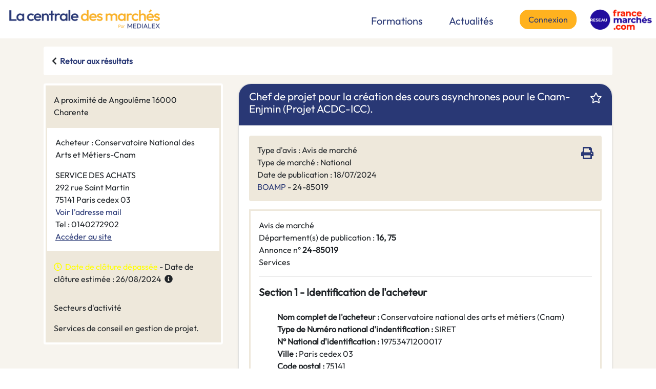

--- FILE ---
content_type: text/html
request_url: https://lacentraledesmarches.com/marches-publics/Angouleme-Conservatoire-national-des-Arts-et-Metiers-Cnam-Chef-de-projet-pour-la-creation-des-cours-asynchrones-pour-le-Cnam-Enjmin-Projet-ACDC-ICC/270016
body_size: 7238
content:
<!doctype html>
<html lang="fr">
  <head>
  	<!-- Google Tag Manager -->
	<script>(function(w,d,s,l,i){w[l]=w[l]||[];w[l].push({'gtm.start':
	new Date().getTime(),event:'gtm.js'});var f=d.getElementsByTagName(s)[0],
	j=d.createElement(s),dl=l!='dataLayer'?'&l='+l:'';j.async=true;j.src=
	'https://www.googletagmanager.com/gtm.js?id='+i+dl;f.parentNode.insertBefore(j,f);
	})(window,document,'script','dataLayer','GTM-5953C3V');</script>
	<!-- End Google Tag Manager -->
	<meta charset="utf-8">
    <meta name="viewport" content="width=device-width, initial-scale=1, shrink-to-fit=no, user-scalable=no">
    <meta http-equiv="x-ua-compatible" content="ie=edge">
    <meta name="description" content="Veille sur les appels d'offres des marchés publics et privés, tous les marchés publics de France sur un seul site web. Presse, BOAMP, JOUE, Alertes emails quotidiennes" />
	<meta name="keywords" content="veille, marchés publics, marchés privés, appels d'offres, France" />
    
    <title>Chef de projet pour la création des cours asynchrones pour le Cnam-Enjmin (Projet ACDC-ICC).</title>
    <link rel="icon" type="image/png" href="/assets/images/favicon.png"/>
    
    <link rel="stylesheet" href="https://use.fontawesome.com/releases/v5.5.0/css/all.css" integrity="sha384-B4dIYHKNBt8Bc12p+WXckhzcICo0wtJAoU8YZTY5qE0Id1GSseTk6S+L3BlXeVIU" crossorigin="anonymous">
    <link rel="stylesheet" href="/assets/commons/dist/css/all.css?v=71748c09-af14-480d-941c-b11fee9d15f9">
    <script src="/assets/commons/vendor/jquery/jquery-3.5.1.min.js"></script>
    
    <!--[if IE]>
      <link href="https://cdn.jsdelivr.net/gh/coliff/bootstrap-ie8/css/bootstrap-ie9.min.css" rel="stylesheet">
      <script src="https://cdn.jsdelivr.net/g/html5shiv@3.7.3"></script>
    <![endif]-->
    <!--[if lt IE 9]>
	  <link href="https://cdn.jsdelivr.net/gh/coliff/bootstrap-ie8/css/bootstrap-ie8.min.css" rel="stylesheet">
    <![endif]-->
    
    <script>
    var rootPath = "/";
    </script><style>
.tooltip-inner {
    max-width: 350px;
}
.star {
	cursor:pointer;
}

.details-localization {
	background-color: #eee8db;
	/*color:#212529;*/
}
.details-acheteur {
	background-color: #FFF;
	border:3px solid #eee8db;
}

.details-delais {
	background-color: #eee8db;
	/*color:#FFF;*/
}
.details-lots {
	background-color: #FFF;
	/*color:#FFF;*/
	border:3px solid #eee8db;
}
.details-contacts {
	background-color: #FFF;
	/*color:#FFF;*/
	border:3px solid #eee8db;
}
.details-cpv {
	background-color: #eee8db;
	/*color:#FFF;*/
}
h1.annonceTitle {
	font-size: 1.3rem;
}
/*boamp*/
.fr-h5 {
    font-size: 1.375rem !important;
    line-height: 1.75rem !important;
}
.fr-h5 {
    font-weight: 700 !important;
    font-size: 1.25rem !important;
    line-height: 1.75rem !important;
    margin: 1rem 0 1rem;
}
.fr-text--bold, .wysiwyg a {
    font-weight: 700 !important;
}
.section {
    padding: 6px 6px 6px 36px;
}
/*fin boamp*/
/*joue*/
#notice a, #summary a {
    color: #3D6ECF;
    text-decoration: none;
}

#notice a:hover, #summary a:hover {
    color: #1454B7;
}

#notice img, #summary img {
    vertical-align: text-bottom;
}

#notice div :not([class]), #summary div :not([class]) {
    margin-bottom: 2px;
}

/*------------------------------------*\
    SECTIONS
\*------------------------------------*/

#notice {
    
    font-size: 15px;
    line-height: 1.25rem;
    color: #444;
    
}

#summary {
    padding: 1px 20px;
    font-size: 0.875rem; /* 14px */
    line-height: 1.25rem;
    color: #444;
    
}

#summary .summary-section {
    padding-left: 20px;
}


/*------------------------------------*\
    CLASSES
\*------------------------------------*/

#notice .header {
    padding-bottom: 15px;
}

#notice .h2, #summary .h2 {
	font-size: 1rem;
    padding-top: 8px;
    margin-bottom: 20px;
    border-bottom: 1px solid #DDD;
}

#notice .section-content, #summary .section-content {
    margin-left: 65px;
    margin-bottom: 12px;
}

#notice .subsection-content, #summary .subsection-content {
    margin-top: 12px;
}

#notice .sublevel__number, #summary .sublevel__number {
    float: left;
    margin-left: -65px;
    width: 55px;
    text-align: right;
}

#summary .sublevel__content {
    margin-top: 12px;
    margin-bottom: 12px;
}

#notice.title, #summary .title {
    display: block;
}

#notice .bold, #summary .bold {
    font-weight: bold;
}

#notice .label, .line {
    margin-top: 2px;
    display: inline;
}
/*fin joue*/

</style>
</head>
<body>
<!-- Google Tag Manager (noscript) -->
<noscript><iframe src="https://www.googletagmanager.com/ns.html?id=GTM-5953C3V"
height="0" width="0" style="display:none;visibility:hidden"></iframe></noscript>
<!-- End Google Tag Manager (noscript) -->
<link rel="stylesheet" type="text/css" href="/assets/css/site.css?v=71748c09-af14-480d-941c-b11fee9d15f9">
<link rel="stylesheet" type="text/css" href="/assets/css/print.css?v=71748c09-af14-480d-941c-b11fee9d15f9" media="print">
<div class="noPrint">

	<div class="row no-gutters">
		<div class="col-md-4">
			<a href="/" class="pl-3"><img src="/assets/images/logo.png" class="img-fluid" style="width:70%"></a>
		</div>
		
		<div class="col-md-8 text-right pt-2 mt-md-0">
			
			<a href="/formation" class="pr-5" style="font-size:20px;vertical-align:-.4rem">Formations</a>
			<a href="/actualites" class="pr-5" style="font-size:20px;vertical-align:-.4rem">Actualités</a>
			
			<a href="/connexion" id="mainConnexionBtn" class="btn btn-warning">Connexion</a>		
			<a href="https://www.francemarches.com" target="_blank" class="pl-3"><img src="/assets/images/logo-francemarches.png" width="136" class="img-fluid"></a>
			
		</div>
		
	</div>

</div>
<div class="bg-beige">
<div class="container pb-5">

<div class="pt-3 noPrint">
	<div class="p-3 bg-white rounded"><i class="fas fa-chevron-left"></i>&nbsp;&nbsp;<a href="/marches-publics" class="font-weight-bold">Retour aux résultats</a></div>
</div>

<div class="row">
	<div class="col-md-4">
	
		<div class="rounded p-1 bg-white mt-3">
			<div class="details-localization p-3">
				<!-- <i class="fas fa-map-marker-alt"></i>&nbsp;&nbsp; -->A proximité de Angoulême 16000 Charente</div>
			
			<div class="details-acheteur p-3">
				<!-- <i class="fas fa-building"></i>&nbsp;&nbsp; -->Acheteur : Conservatoire National des Arts et Métiers-Cnam<div class="mt-3">
					<div>SERVICE DES ACHATS </div>
					<div>292 rue Saint Martin<br>75141 Paris cedex 03</div>
					<div id="contact_df4a72d8c64a1d2b"><a href="javascript:onViewEmail('df4a72d8c64a1d2b')">Voir l'adresse mail</a></div>
					<div>Tel : 0140272902</div>
					<div><a style="text-decoration:underline;" href="https://www.marches-publics.gouv.fr/entreprise" target="_blank">Accéder au site</a></div>
					</div>
				</div>
			<div class="details-delais p-3">
			<span style="color:yellow"><i class="far fa-clock"></i>&nbsp;&nbsp;Date de clôture dépassée</span> - Date de clôture estimée : 26/08/2024&nbsp;&nbsp;<i class="fas fa-info-circle" data-toggle="tooltip" title="Se référer au texte de l'annonce pour les informations contractuelles"></i>
			</div>
			<div class="details-cpv p-3">
				<!-- <i class="fas fa-cog"></i>&nbsp;&nbsp; -->Secteurs d'activité
				<div class="mt-3">
					Services de conseil en gestion de projet.</div>
			</div>
		</div>
	
	</div>
	
	<div class="col-md-8">
	
		<div class="card annonce mt-3 shadow-sm border-radius-mdx">
			<div class="card-header annonce-header" style="border-radius: 1.5rem 1.5rem 0 0;">
				<div class="row">
					<div class="col"><h1 class="annonceTitle">Chef de projet pour la création des cours asynchrones pour le Cnam-Enjmin (Projet ACDC-ICC).</h1></div>
					<div class="col-auto"><span onclick="onStar(this, 270016)" class="star text-white"><i class="far fa-star"></i></span></div>
				</div>
			</div>
			<div class="card-body">
				<div class="rounded p-3" style="background-color:#eee8db">
				
					<div class="float-right noPrint" style="font-size:1.5rem">
						<a href="#" onclick="window.print();"><i class="fas fa-print"></i></a>
					</div>
				
					<div>Type d'avis : Avis de marché</div>
					<div>Type de marché : National</div>
					<div>Date de publication : 18/07/2024</div>
					<div>
						<div><a href="https://www.boamp.fr/pages/avis/?q=idweb:%2224-85019%22" target="_blank">BOAMP</a> - 24-85019</div>
							</div>
				</div>
				
				<div class="p-3 mt-3" style="border:3px solid #eee8db">
				
					<div> 
<title>Avis de marché - Avis n° 24-85019 du 18/07/2024</title> 
<div class="center"> 
<div class="fr-h4">
Avis de marché
</div> 
</div> 
<div>
Département(s) de publication : <span> <strong>16, 75</strong> </span> 
</div> 
<div> <span>Annonce n°</span> <strong>24-85019</strong> 
</div> 
<div>
Services
</div> 
<hr> 
<div class="fr-h5">
Section 1 - Identification de l'acheteur
</div> 
<div class="section"> 
<div> <span class="fr-text--bold">Nom complet de l'acheteur :&nbsp;</span>Conservatoire national des arts et métiers (Cnam)
</div> 
<div> <span class="fr-text--bold">Type de Numéro national d'indentification :&nbsp;</span>SIRET
</div> 
<div> <span class="fr-text--bold">N° National d'identification :&nbsp;</span>19753471200017
</div> 
<div> <span class="fr-text--bold">Ville :&nbsp;</span>Paris cedex 03
</div> 
<div> <span class="fr-text--bold">Code postal :&nbsp;</span>75141
</div> 
<div> <span class="fr-text--bold">Groupement de commandes :</span> Non 
</div> 
<div> <span class="fr-text--bold">Département(s) de publication :&nbsp;</span>16, 75
</div> 
</div> 
<div class="fr-h5">
Section 2 - Communication
</div> 
<div class="section"> 
<div> <span class="fr-text--bold">Lien vers le profil d'acheteur :</span> <a xmlns="" href="https://entreprises.cnam.fr/achats-et-marches/" target="_blank" title="Aller sur la page https://entreprises.cnam.fr/achats-et-marches/ - nouvelle fenêtre"> <span>https://entreprises.cnam.fr/achats-et-marches/</span> </a> 
</div> 
<div> <span class="fr-text--bold">Intégralité des documents sur le profil d'acheteur :</span> Oui 
</div> 
<div> <span class="fr-text--bold">Utilisation de moyens de communication non communément disponibles :</span> Non 
</div> 
<div> <span class="fr-text--bold">Nom du contact :&nbsp;</span>Service des achats
</div> 
<div> <span class="fr-text--bold">Adresse mail du contact :&nbsp;</span>Achats@lecnam.net
</div> 
</div> 
<div class="fr-h5">
Section 3 - Procédure
</div> 
<div class="section"> 
<div> <span class="fr-text--bold">Type de procédure :&nbsp;</span>Procédure adaptée ouverte 
</div> 
<div> <span class="fr-text--bold">Conditions de participation :</span> 
</div> 
<ul> 
<li> <span class="fr-text--bold">Aptitude à exercer l'activité professionnelle - conditions / moyens de preuve : </span>Cf. article 5.2 du RC</li> 
<li> <span class="fr-text--bold">Capacité économique et financière - conditions / moyens de preuve : </span>Cf. article 5.2 du RC</li> 
<li> <span class="fr-text--bold">Capacités techniques et professionnelles - conditions / moyens de preuve : </span>Cf. article du RC</li> 
</ul> 
<div> <span class="fr-text--bold">Technique d'achat :&nbsp;</span>Sans objet
</div> 
<div> <span class="fr-text--bold">Date et heure limite de réception des plis :&nbsp;</span>26/08/2024 à 12:00
</div> 
<div> <span class="fr-text--bold">Présentation des offres par catalogue électronique :</span> Interdite 
</div> 
<div> <span class="fr-text--bold">Réduction du nombre de candidats :</span> Non 
</div> 
<div> <span class="fr-text--bold">Possibilité d'attribution sans négociation :</span> Oui 
</div> 
<div> <span class="fr-text--bold">L'acheteur exige la présentations de variantes :</span> Non 
</div> 
</div> 
<div class="fr-h5">
Section 4 - Identification du marché
</div> 
<div class="section"> 
<div> <span class="fr-text--bold">Intitulé du marché :&nbsp;</span>Chef de projet pour la création des cours asynchrones pour le Cnam-Enjmin (Projet ACDC-ICC).
</div> 
<div> <span class="fr-text--bold">Code CPV principal - Descripteur principal :&nbsp;</span>72224000
</div> 
<div> <span class="fr-text--bold">Type de marché :&nbsp;</span>Services
</div> 
<div> <span class="fr-text--bold">Description succincte du marché :&nbsp;</span>Chef de projet pour la création des cours asynchrones pour le Cnam-Enjmin (Projet ACDC-ICC). Dans le cadre de ce projet, le Cnam-Enjmin doit développer de nombreux cours asynchrones. Le projet se termine fin février 2027. Le démarrage de la production de ces cours devrait idéalement débuter en septembre 2024. Les prestations faisant l?objet du présent marché sont décrites en détail dans le cahier des clauses techniques particulières (CCTP).
</div> 
<div> <span class="fr-text--bold">Lieu principal d'exécution du marché :&nbsp;</span>Angoulême
</div> 
<div> <span class="fr-text--bold">La consultation comporte des tranches :</span> Non 
</div> 
<div> <span class="fr-text--bold">La consultation prévoit une réservation de tout ou partie du marché : </span> Non 
</div> 
<div> <span class="fr-text--bold">Marché alloti :</span> Non 
</div> 
</div> 
<div class="fr-h5">
Section 6 - Informations Complementaires 
</div> 
<div class="section"> 
<div> <span class="fr-text--bold">Visite obligatoire :</span> Non 
</div> 
</div> 
<hr> 
<div> <span class="fr-text--bold">Date d'envoi du présent avis à la publication :&nbsp;</span>18/07/2024
</div> 
</div><div class="mt-3">
						<div>Profil d'acheteur : <a href="https://entreprises.cnam.fr/achats-et-marches/" target="_blank">https://entreprises.cnam.fr/achats-et-marches/</a></div>
							</div>
					<div class="mt-3 text-center">
						</div>
					</div>
			</div>
		</div>
	
	</div>
	
</div>

<div class="modal" id="modal-identification-request" tabindex="-1" role="dialog" >
	<div class="modal-dialog modal-dialog-centered" role="document">
		<div class="modal-content">
			<div class="modal-header">
				<h5 class="modal-title">Connexion requise</h5>
				<button type="button" class="close" data-dismiss="modal" aria-label="Close"><span aria-hidden="true">&times;</span></button>
			</div>
			<div class="modal-body bg-light">
				<p>
					Vous devez vous identifier pour ajouter cette annonce aux favoris
				</p>
			</div>
			<div class="modal-footer justify-content-center">
				<a href="/connexion" class="btn btn-primary btn-sm">Se connecter</a>
				<a href="/inscription" class="btn btn-primary btn-sm">S'inscrire</a>
			</div>
		</div>
	</div>
</div>


<div id="connectMDXModal" class="modal" tabindex="-1">
	<div class="modal-dialog">
		<div class="modal-content">
			<div class="modal-header">
				<h5 class="modal-title">Association compte LaCentrale avec votre compte de la plateforme Medialex</h5>
				<button type="button" class="close" data-dismiss="modal" aria-label="Close">
					<span aria-hidden="true">&times;</span>
				</button>
			</div>
			<div class="modal-body">
				<p>Vous avez un compte sur la plateforme de réponse aux marchés Medialex, vous pouvez associer votre compte LaCentrale avec celui de la plateforme Medialex afin de pouvoir vous y connecter automatiquement lors de vos prochaines réponses ou consultations de DCE</p>
			</div>
			<div class="modal-footer">
				<button type="button" class="btn btn-success associateBtn"><i class="fas fa-exchange-alt"></i>&nbsp;&nbsp;Associer maintenant</button>
				<button type="button" class="btn btn-primary continueBtn">Continuer</button>
			</div>
		</div>
	</div>
</div>

<div id="associateMDXModal" class="modal" tabindex="-1">
	<div class="modal-dialog">
		<div class="modal-content">
			<div class="modal-header">
				<h5 class="modal-title">Association compte LaCentrale avec votre compte de la plateforme Medialex</h5>
				<button type="button" class="close" data-dismiss="modal" aria-label="Close">
					<span aria-hidden="true">&times;</span>
				</button>
			</div>
			<div class="modal-body">
				<p>Merci de saisir le mot de passe de votre compte utilisé sur la plateforme de réponse aux marchés Medialex</p>
				<form>
					<input type="text" name="username" class="form-control" value="" readonly>
					<input type="password" name="password" class="form-control mt-1" placeholder="Mot de passe" required>
				</form>
			</div>
			<div class="modal-footer">
				<button type="button" class="btn btn-success associateBtn"><i class="fas fa-exchange-alt"></i>&nbsp;&nbsp;Associer</button>
			</div>
		</div>
	</div>
</div>

<div id="consultDCEMDXModal" class="modal" tabindex="-1">
	<div class="modal-dialog modal-lg">
		<div class="modal-content">
			<div class="modal-header">
				<h5 class="modal-title">TÉLÉCHARGEMENT DU DCE DE FAÇON ANONYME</h5>
				<button type="button" class="close" data-dismiss="modal" aria-label="Close">
					<span aria-hidden="true">&times;</span>
				</button>
			</div>
			<div class="modal-body">
				<p>Conformément à l'arrêté du 14 Décembre 2009 relatif à la dématérialisation des procédures de passation des marchés publics, l'inscription des entreprises pour l'accès au Dossier de Consultation des Entreprises (DCE) d'un marché n'est plus obligatoire. Vous allez donc pouvoir télécharger le dossier de façon anonyme.</p>
				<p>Toutefois, nous vous informons qu'aucune des informations suivantes liées au marché ne pourra vous être communiquée :</p>
				<ul>
					<li>Modification du DCE en cours de marché</li>
					<li>Publication d'un Avis Rectificatif</li>
					<li>Publication des questions / réponses destinées aux candidats</li>
				</ul>
			</div>
			<div class="modal-footer">
				<button type="button" class="btn btn-primary consultAnonymBtn">Accéder au DCE anonymement</button>
				<button type="button" class="btn btn-success consultBtn">Accéder au DCE</button>
			</div>
		</div>
	</div>
</div>


</div>
</div>
<footer class="py-3">
	<div class="container">
		<div class="row">
			<div class="col-md-3">
				<a href="/"><img src="/assets/images/logo-white.png" class="img-fluid"></a>
				<br>
				<a href="/nous-contacter" class="btn btn-warning">Nous contacter</a>
			</div>
			<div class="col-md-1">
			</div>
			<div class="col-md-8">
				<div class="row justify-content-between">
					<div class="col text-center">
						<a href="/marches-publics" class="color-yellow">Les marchés</a>
						<br><br>
						<a href="/mentions-legales" class="text-white">Mentions légales</a>
					</div>
					<div class="col text-center">
						<a href="/formation" class="color-yellow">Formations</a>
						<br><br>
						<a href="/cgu" class="text-white">Conditions d'utilisation</a>
					</div>
					<div class="col text-center">
						<a href="/connexion" class="color-yellow">Entreprises</a>
						<br><br>
						<a href="https://www.medialex.fr/politique-de-protection-des-donnees-personnelles/" target="_blank" class="text-white">Données personnelles</a>
					</div>
					<div class="col text-center">
						<a href="https://marches.medialex.fr/" target="_blank" class="color-yellow">Acheteurs</a>
						<br><br>
						<a href="https://www.medialex.fr/politique-dutilisation-des-cookies/" target="_blank" class="text-white">Cookies</a>
					</div>
				</div>
			</div>
		</div>
		
	</div>
</footer>

<script src="/assets/commons/dist/js/all.js?v=71748c09-af14-480d-941c-b11fee9d15f9" charset="UTF-8"></script>

<script type="text/javascript" src="/assets/js/xiti.js"></script>
<noscript>
   <img width="1" height="1" alt="" src="http://logc406.xiti.com/hit.xiti?s=549793&s2=&p=&di=&an=&ac=" >
</noscript>
<script>
$(function(){
	/*
	var $btn = $('#mainConnexionBtn');
	$btn.prop("href", $btn.prop("href")+"?page="+encodeURIComponent(location.href));
	*/
});
</script><script>
var isLogged = false;
var participationUrl = "";

function onViewEmail(secureId){
	$.ajax({
		url : '/site/utils/annonce/contact/email/'+secureId,
		success : function(s) {
			$("#contact_"+secureId).text(s);
		}
	});
}

function onStar(span, annonceId){
	if (!isLogged){
		var $modal = $('#modal-identification-request').modal();
	} else {
		
		if (!$(span).hasClass('active')){
			$.ajax({
				url : '/site/entreprise/annonces/favorites',
				method : "post",
				data : {"annonceId":annonceId},
				success : function() {
					alertify.success("Annonce ajoutée aux favoris avec succès !");
					$(span).removeClass('text-white').addClass('text-warning active').html('<i class="fas fa-star"></i>');
				}
			});
		} else {
			$.ajax({
				url : '/site/entreprise/annonces/favorites/'+annonceId,
				method : "delete",
				success : function() {
					alertify.success("L'annonce à été retirée des favoris");
					$(span).removeClass('text-warning active').addClass('text-white').html('<i class="far fa-star"></i>');
				}
			});
		}
		
	}
}

function associateMdxAccount(type, link){
	
	const urlSearchParams = new URLSearchParams(participationUrl);
	const iIdAffaireValue = urlSearchParams.get("iIdAffaire");
	
	var modal = $('#associateMDXModal').modal();
	
	var form = $('#associateMDXModal form').get(0);
	form.password.value = "";
	form.onsubmit = function(){
		return false;
	}
	
	var submitBtn = $('#associateMDXModal .associateBtn').get(0);
	submitBtn.onclick = function(){
		if (form.password.value!=''){
			var btn = $(this);
			btn.prop("disabled", true).html('<i class="fas fa-cog fa-spin"></i> Association en cours...');
			
			$.ajax({
				url : '/site/entreprise/demat/associate/'+iIdAffaireValue,
				method : "post",
				data : {"password":form.password.value},
				success : function(response) {
					
					//console.log(response);
					
					if (!response.success){
						btn.prop("disabled", false).html('<i class="fas fa-exchange-alt"></i>&nbsp;&nbsp;Associer');
						if (response.msg='userPasswordIncorrect'){
							$.alert({content:'Le mot de passe est incorrect, merci de vérifier et réessayer', type:'red'});	
						} else if (response.msg='userNotValidated'){
							$.alert({content:'Le compte Medialex n\'est pas validé, vous devez valider votre compte avant de pouvoir faire l\'association', type:'red'});
						}
					} else {
						
						isDematUserExists = true;
						ssoTokenMdx = response.ssoTokenMdx;
						
						modal.modal('hide');
						
						if (type=='apply'){
							
							$.dialog({title:'Compte associé avec succès !',content:'Redirection vers Medialex en cours...', type:'green'});
							
							setTimeout(function(){
								window.open("https://marches.medialex.fr/api/cdm/user/entreprise/sso/apply/"+ssoTokenMdx);
								location.reload();
							}, 4000);
							
						} else if (type=='consult'){
							
							$.alert({content:'Compte associé avec succès !', type:'green'});
							consultDCE(link, 'associated');
							
						}
						
					}
					
				}
			});
			
		}
	}
	
	form.password.focus();
	
}

function connectAndApply(link){
	
	var modal = $('#connectMDXModal').modal();
	
	$('#connectMDXModal .associateBtn').each(function(){
		this.onclick = function(){
			modal.modal('hide');
			associateMdxAccount('apply', link);
		}
	});
	
	$('#connectMDXModal .continueBtn').each(function(){
		this.onclick = function(){
			window.open(link.href);
			modal.modal('hide');
		}
	});
	
}

function connectAndConsult(link){
	
	var modal = $('#connectMDXModal').modal();
	
	$('#connectMDXModal .associateBtn').each(function(){
		this.onclick = function(){
			modal.modal('hide');
			associateMdxAccount('consult', link);
		}
	});
	
	$('#connectMDXModal .continueBtn').each(function(){
		this.onclick = function(){
			window.open(link.href);
			modal.modal('hide');
		}
	});
	
}

function consultDCE(link, type){
	var modal = $('#consultDCEMDXModal').modal();
	
	var consultAnonymBtn = $('#consultDCEMDXModal .consultAnonymBtn').get(0);
	var consultBtn = $('#consultDCEMDXModal .consultBtn').get(0);
	
	consultAnonymBtn.onclick = function(){
		window.open(link.href);
		if (type=='logged'){
			modal.modal('hide');
		} else {
			location.reload();	
		}
	}
	
	consultBtn.onclick = function(){
		window.open("https://marches.medialex.fr/api/cdm/user/entreprise/sso/apply/"+ssoTokenMdx);
		if (type=='logged'){
			modal.modal('hide');
		} else {
			location.reload();	
		}
	}
	
}

var isDematUserExists = false;
var ssoTokenMdx = "";
var templateConnectMDXModal;

$(function(){
	
	var isMedialexDematURL = participationUrl.indexOf("demat.centraledesmarches.com")!=-1;
	
	if (isLogged && isMedialexDematURL){
		
		const urlSearchParams = new URLSearchParams(participationUrl);
		const iIdAffaireValue = urlSearchParams.get("iIdAffaire");
		
		$.ajax({
			url : '/site/entreprise/demat/check/'+iIdAffaireValue,
			success : function(response) {
				//console.log(response);
				if (response.exists){
					isDematUserExists = true;
					ssoTokenMdx = response.ssoTokenMdx;
				}
				
				if (isDematUserExists && ssoTokenMdx==''){
					
					$('.mxApplyBtn').on('click', function(e){
						e.preventDefault();
						connectAndApply(this);
					});
					
					$('.mxConsultBtn').on('click', function(e){
						e.preventDefault();
						connectAndConsult(this);
					});
					
					
				} else if (isDematUserExists && ssoTokenMdx!=''){
					
					$('.mxApplyBtn').on('click', function(e){
						e.preventDefault();
						window.open("https://marches.medialex.fr/api/cdm/user/entreprise/sso/apply/"+ssoTokenMdx);
					});
					
					$('.mxConsultBtn').on('click', function(e){
						e.preventDefault();
						consultDCE(this, 'logged');
					});
					
				}
					
				
			}
		});
	}
	
	//templateConnectMDXModal = Handlebars.compile($('#template-connectMDXModal').html());
	
	
});



</script>
</body>
</html>

--- FILE ---
content_type: text/css
request_url: https://lacentraledesmarches.com/assets/css/print.css?v=71748c09-af14-480d-941c-b11fee9d15f9
body_size: -128
content:
div.headerLogo {
	display:none;
}
div.headerMenu {
	display:none;
}

footer {
	display:none;
}
.noPrint {
	display:none;
}